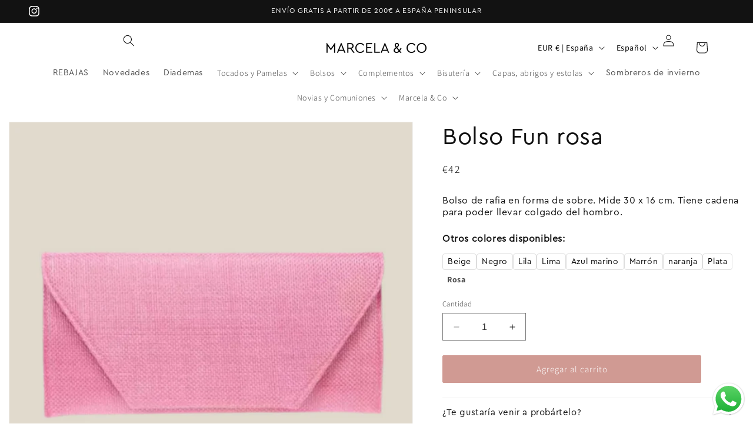

--- FILE ---
content_type: text/javascript; charset=utf-8
request_url: https://marcelaandco.com/products/bolso-fun-rosa.js
body_size: 446
content:
{"id":7248587161670,"title":"Bolso Fun rosa","handle":"bolso-fun-rosa","description":"\u003cp\u003eBolso de rafia en forma de sobre. Mide 30 x 16 cm. Tiene cadena para poder llevar colgado del hombro.\u003c\/p\u003e","published_at":"2023-12-04T12:19:02-05:00","created_at":"2023-12-04T12:19:02-05:00","vendor":"marcela \u0026 co","type":"","tags":["bolso","rafia"],"price":4200,"price_min":4200,"price_max":4200,"available":true,"price_varies":false,"compare_at_price":null,"compare_at_price_min":0,"compare_at_price_max":0,"compare_at_price_varies":false,"variants":[{"id":40906194255942,"title":"Default Title","option1":"Default Title","option2":null,"option3":null,"sku":null,"requires_shipping":true,"taxable":true,"featured_image":null,"available":true,"name":"Bolso Fun rosa","public_title":null,"options":["Default Title"],"price":4200,"weight":1500,"compare_at_price":null,"inventory_management":null,"barcode":null,"requires_selling_plan":false,"selling_plan_allocations":[]}],"images":["\/\/cdn.shopify.com\/s\/files\/1\/0575\/4748\/9350\/files\/73F1414B-A922-4809-BE67-B85BDCDE4F15.png?v=1755010289"],"featured_image":"\/\/cdn.shopify.com\/s\/files\/1\/0575\/4748\/9350\/files\/73F1414B-A922-4809-BE67-B85BDCDE4F15.png?v=1755010289","options":[{"name":"Title","position":1,"values":["Default Title"]}],"url":"\/products\/bolso-fun-rosa","media":[{"alt":null,"id":66716142567803,"position":1,"preview_image":{"aspect_ratio":0.97,"height":1279,"width":1241,"src":"https:\/\/cdn.shopify.com\/s\/files\/1\/0575\/4748\/9350\/files\/73F1414B-A922-4809-BE67-B85BDCDE4F15.png?v=1755010289"},"aspect_ratio":0.97,"height":1279,"media_type":"image","src":"https:\/\/cdn.shopify.com\/s\/files\/1\/0575\/4748\/9350\/files\/73F1414B-A922-4809-BE67-B85BDCDE4F15.png?v=1755010289","width":1241}],"requires_selling_plan":false,"selling_plan_groups":[]}